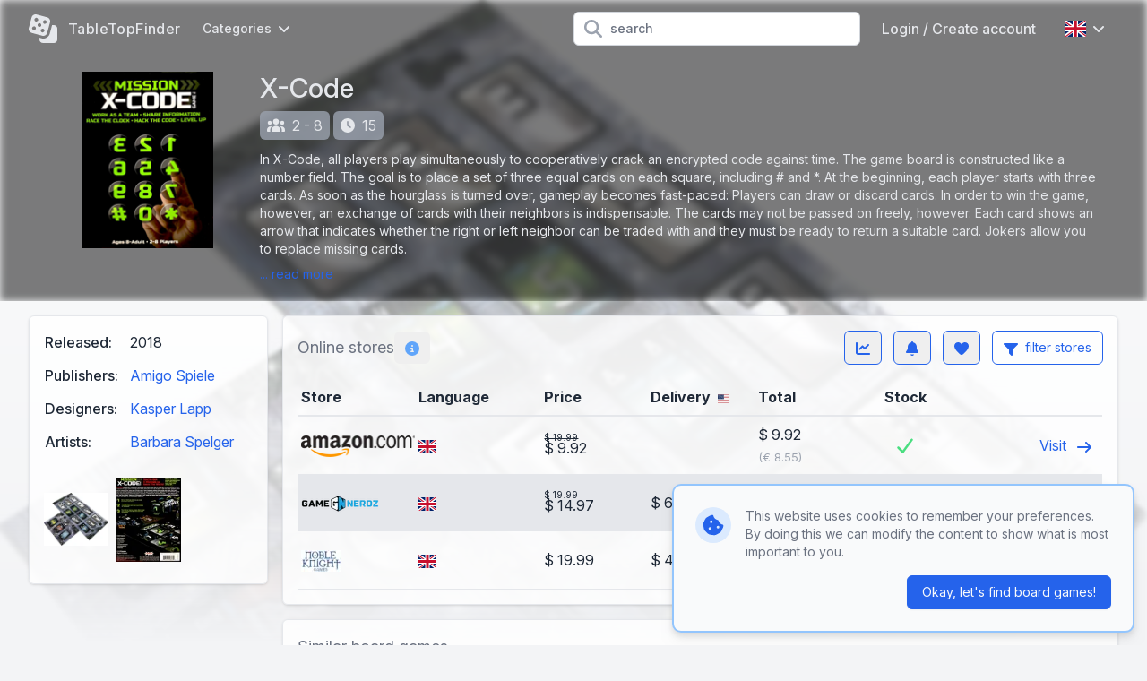

--- FILE ---
content_type: text/html; charset=UTF-8
request_url: https://www.tabletopfinder.eu/en/boardgame/12648/x-code
body_size: 14910
content:
<!DOCTYPE html>
<html lang="en">
<head>
    <meta charset="UTF-8" />
    <meta name="viewport" content="width=device-width, initial-scale=1.0" />
    <meta name="theme-color" content="#3182ce" />
    <meta http-equiv="X-UA-Compatible" content="ie=edge">
                        <link rel="alternate" hreflang="de" href="https://www.tabletopfinder.eu/de/boardgame/12648/x-code" />
                    <link rel="alternate" hreflang="en" href="https://www.tabletopfinder.eu/en/boardgame/12648/x-code" />
                    <link rel="alternate" hreflang="es" href="https://www.tabletopfinder.eu/es/boardgame/12648/x-code" />
                    <link rel="alternate" hreflang="fr" href="https://www.tabletopfinder.eu/fr/boardgame/12648/x-code" />
                    <link rel="alternate" hreflang="it" href="https://www.tabletopfinder.eu/it/boardgame/12648/x-code" />
                    <link rel="alternate" hreflang="nl" href="https://www.tabletopfinder.eu/nl/boardgame/12648/x-code" />
                <script type="application/ld+json">{"@context":"https://schema.org","@type":"Product","productID":"12648","name":"X-Code","url":"https://www.tabletopfinder.eu/en/boardgame/12648/x-code","image":"https://cdn.anyfinder.eu/assets/Ebx6AVJyllkM1VMeUUOILbkyr980wT7eWTuPkGfSK5a7D1GJsD396AnssPK8HSvv","description":"In X-Code, all players play simultaneously to cooperatively crack an encrypted code against time. The game board is constructed like a number field. The goal is to place a set of three equal cards on each square, including # and *. At the beginning, each player starts with three cards. As soon as the hourglass is turned over, gameplay becomes fast-paced: Players can draw or discard cards. In order to win the game, however, an exchange of cards with their neighbors is indispensable. The cards may not be passed on freely, however. Each card shows an arrow that indicates whether the right or left neighbor can be traded with and they must be ready to return a suitable card. Jokers allow you to replace missing cards.","gtin13":["0853533008230"],"offers":{"@type":"AggregateOffer","highPrice":29.95,"lowPrice":9.92,"priceCurrency":"EUR","offerCount":4,"offers":[{"@type":"Offer","availability":"https://schema.org/InStock","price":9.92,"priceCurrency":"USD","itemCondition":"https://schema.org/NewCondition","seller":{"@type":"Organization","name":"Amazon.com"},"url":"https://www.tabletopfinder.eu/en/boardgame/12648/x-code","priceValidUntil":"2026-01-21T22:25:06+01:00"},{"@type":"Offer","availability":"https://schema.org/InStock","price":19.99,"priceCurrency":"USD","itemCondition":"https://schema.org/NewCondition","seller":{"@type":"Organization","name":"Noble Knight"},"url":"https://www.tabletopfinder.eu/en/boardgame/12648/x-code","priceValidUntil":"2026-01-21T22:25:06+01:00"},{"@type":"Offer","availability":"https://schema.org/InStock","price":29.95,"priceCurrency":"EUR","itemCondition":"https://schema.org/NewCondition","seller":{"@type":"Organization","name":"Idee+Spiel"},"url":"https://www.tabletopfinder.eu/en/boardgame/12648/x-code","priceValidUntil":"2026-01-21T22:25:06+01:00"},{"@type":"Offer","availability":"https://schema.org/InStock","price":14.97,"priceCurrency":"USD","itemCondition":"https://schema.org/NewCondition","seller":{"@type":"Organization","name":"Game Nerdz"},"url":"https://www.tabletopfinder.eu/en/boardgame/12648/x-code","priceValidUntil":"2026-01-21T22:25:06+01:00"}]},"brand":[{"@type":"Brand","name":"Amigo Spiele"}]}</script>

    <meta name="description" content="In X-Code, all players play simultaneously to cooperatively crack an encrypted code against time. The game board is constructed like a number field." />
    <meta name="keywords" content="X-Code, Amigo Spiele, timer, hourglass, cards, numbers, clues, time, swap, information, hacking, code" />

    <meta property="og:type" content="product" />
            <meta property="og:title" content="X-Code" />
        <meta property="twitter:title" content="X-Code">
                <meta property="og:url" content="https://www.tabletopfinder.eu/en/boardgame/12648/x-code" />
                <meta property="og:image" content="https://cdn.anyfinder.eu/assets/Ebx6AVJyllkM1VMeUUOILbkyr980wT7eWTuPkGfSK5a7D1GJsD396AnssPK8HSvv" />
        <meta property="twitter:image" content="https://cdn.anyfinder.eu/assets/Ebx6AVJyllkM1VMeUUOILbkyr980wT7eWTuPkGfSK5a7D1GJsD396AnssPK8HSvv">
                <meta property="og:description" content="In X-Code, all players play simultaneously to cooperatively crack an encrypted code against time. The game board is constructed like a number field. The goal is to place a set of three equal cards on each square, including # and ." />
        <title>
                    The best prices today for X-Code - TableTopFinder
            </title>
    <link rel="shortcut icon" href="https://www.tabletopfinder.eu/favicon.ico">
    <link rel="apple-touch-icon" sizes="180x180" href="https://www.tabletopfinder.eu/favicon-180.png">
    <link rel="icon" type="image/png" sizes="32x32" href="https://www.tabletopfinder.eu/favicon-32.png">
    <link rel="icon" type="image/png" sizes="16x16" href="https://www.tabletopfinder.eu/favicon-16.png">
    <link rel="preload" as="style" href="https://www.tabletopfinder.eu/build/assets/app-dbf4c14b.css" /><link rel="stylesheet" href="https://www.tabletopfinder.eu/build/assets/app-dbf4c14b.css" data-navigate-track="reload" />    <style>[x-cloak]{display: none;}</style>
    <link rel="modulepreload" href="https://www.tabletopfinder.eu/build/assets/app-ea6fc8aa.js" /><script type="module" src="https://www.tabletopfinder.eu/build/assets/app-ea6fc8aa.js" data-navigate-track="reload"></script>            <link rel="dns-prefetch" href="//cdn.anyfinder.eu">
        <script src="https://js.sentry-cdn.com/8122e2f7830c0aff164d91b0b0651ad0.min.js" crossorigin="anonymous"></script>
                    <script async src="https://www.googletagmanager.com/gtag/js?id=UA-48163154-8"></script>
            <script>window.dataLayer=window.dataLayer||[];function gtag(){dataLayer.push(arguments)}gtag("js",new Date);gtag("config","UA-48163154-8");</script>
                            <script>(function(w,d,t,r,u){var f,n,i;w[u]=w[u]||[],f=function(){var o={ti:"247005139"};o.q=w[u];w[u]=new UET(o);w[u].push("pageLoad");w[u].push("consent","default",{"ad_storage":"denied"})},n=d.createElement(t),n.src=r,n.async=1,n.onload=n.onreadystatechange=function(){var s=this.readyState;s&&s!=="loaded"&&s!=="complete"||(f(),n.onload=n.onreadystatechange=null)},i=d.getElementsByTagName(t)[0],i.parentNode.insertBefore(n,i)})(window,document,"script","//bat.bing.com/bat.js","uetq");</script>
            </head>
<body
    id="tabletopfinder"
            style="--background-url:url('https://cdn.anyfinder.eu/assets/6pCNd8RVngv8T4hHedNluLGg47MRdNOVHTvN6sBpfhUevnSkBzOWdotVwcv6nCI5?blur=2');"
    >
            <div
    id="tabletopfinder-hero"
    class="no-padding backdrop"
>
    <nav id="top" x-data="{catFamOpen:false,languageOpen:false,mobileOpen:false,userOpen:false}">
    <div class="container">
        <div class="flex justify-between h-16">
            <div class="flex px-2 lg:px-0">
                <a href="https://www.tabletopfinder.eu/en" class="brand" title="TableTopFinder">
                    <svg fill="currentColor" xmlns="http://www.w3.org/2000/svg" viewBox="0 0 512 512"><path fill="currentColor" d="M141.4 2.3C103-8 63.5 14.8 53.3 53.2L2.5 242.7C-7.8 281.1 15 320.6 53.4 330.9l189.5 50.8c38.4 10.3 77.9-12.5 88.2-50.9l50.8-189.5c10.3-38.4-12.5-77.9-50.9-88.2L141.4 2.3zm23 205.7a32 32 0 1 1 55.4-32 32 32 0 1 1 -55.4 32zM79.2 220.3a32 32 0 1 1 32 55.4 32 32 0 1 1 -32-55.4zm185 96.4a32 32 0 1 1 -32-55.4 32 32 0 1 1 32 55.4zm9-208.4a32 32 0 1 1 32 55.4 32 32 0 1 1 -32-55.4zm-121 14.4a32 32 0 1 1 -32-55.4 32 32 0 1 1 32 55.4zM418 192L377.4 343.2c-17.2 64-83 102-147 84.9l-38.3-10.3 0 30.2c0 35.3 28.7 64 64 64l192 0c35.3 0 64-28.7 64-64l0-192c0-35.3-28.7-64-64-64L418 192z"/></svg>                                            <span class="hidden md:block">TableTopFinder</span>
                                    </a>
                <div class="nav-items mx-4">
            <div class="dropdown px-2 cursor-pointer" @click="catFamOpen=!catFamOpen" @click.outside="catFamOpen=false">
            <div class="flex items-center text-sm">
                Categories                <svg class="ml-2 w-3 inline-block" fill="currentColor" xmlns="http://www.w3.org/2000/svg" viewBox="0 0 384 512"><path fill="currentColor" d="M169.4 374.6c12.5 12.5 32.8 12.5 45.3 0l160-160c12.5-12.5 12.5-32.8 0-45.3s-32.8-12.5-45.3 0L192 306.7 54.6 169.4c-12.5-12.5-32.8-12.5-45.3 0s-12.5 32.8 0 45.3l160 160z"/></svg>
            </div>
            <div class="dropdown-body w-48 origin-left transition" x-cloak x-show="catFamOpen" x-transition.opacity.scale.duration.300ms>
                                    <a href="https://www.tabletopfinder.eu/en/category/board-games">board games</a>
                                    <a href="https://www.tabletopfinder.eu/en/category/card-games">card games</a>
                                    <a href="https://www.tabletopfinder.eu/en/category/cooperative-games">cooperative games</a>
                                    <a href="https://www.tabletopfinder.eu/en/category/kids-games">kids games</a>
                                    <a href="https://www.tabletopfinder.eu/en/category/party-games">party games</a>
                                    <a href="https://www.tabletopfinder.eu/en/category/strategy-games">strategy games</a>
                                    <a href="https://www.tabletopfinder.eu/en/category/war-games">war games</a>
                            </div>
        </div>
    </div>
            </div>
                            <form action="https://www.tabletopfinder.eu/en/boardgame/search" class="flex-1 flex items-center justify-center px-2 lg:justify-end">
                    <div class="max-w-lg w-full lg:max-w-xs">
                        <div class="relative">
                            <div class="absolute inset-y-0 left-0 pl-3 flex items-center pointer-events-none">
                                <svg class="h-5 w-5 text-gray-400" fill="currentColor" xmlns="http://www.w3.org/2000/svg" viewBox="0 0 512 512"><path fill="currentColor" d="M416 208c0 45.9-14.9 88.3-40 122.7L502.6 457.4c12.5 12.5 12.5 32.8 0 45.3s-32.8 12.5-45.3 0L330.7 376C296.3 401.1 253.9 416 208 416 93.1 416 0 322.9 0 208S93.1 0 208 0 416 93.1 416 208zM208 352a144 144 0 1 0 0-288 144 144 0 1 0 0 288z"/></svg>
                            </div>
                            <input type="search" name="query" maxlength="128" class="pl-10 leading-5 bg-white text-gray-800 placeholder-gray-500 focus:outline-none focus:placeholder-gray-400 sm:text-sm" placeholder="search">
                        </div>
                    </div>
                </form>
                        <div class="flex items-center lg:hidden">
                
                <button class="inline-flex items-center justify-center p-2 rounded-md text-gray-400 hover:text-gray-500 hover:bg-gray-100 focus:outline-none focus:ring-2 focus:ring-inset focus:ring-indigo-500" @click="mobileOpen=!mobileOpen">
                    <span class="sr-only">Open main menu</span>
                    <svg class="h-6 w-6" x-show="!mobileOpen" fill="currentColor" xmlns="http://www.w3.org/2000/svg" viewBox="0 0 448 512"><path fill="currentColor" d="M0 96C0 78.3 14.3 64 32 64l384 0c17.7 0 32 14.3 32 32s-14.3 32-32 32L32 128C14.3 128 0 113.7 0 96zM0 256c0-17.7 14.3-32 32-32l384 0c17.7 0 32 14.3 32 32s-14.3 32-32 32L32 288c-17.7 0-32-14.3-32-32zM448 416c0 17.7-14.3 32-32 32L32 448c-17.7 0-32-14.3-32-32s14.3-32 32-32l384 0c17.7 0 32 14.3 32 32z"/></svg>
                    <svg class="h-6 w-6" x-show="mobileOpen" x-cloak="1" fill="currentColor" xmlns="http://www.w3.org/2000/svg" viewBox="0 0 384 512"><path fill="currentColor" d="M55.1 73.4c-12.5-12.5-32.8-12.5-45.3 0s-12.5 32.8 0 45.3L147.2 256 9.9 393.4c-12.5 12.5-12.5 32.8 0 45.3s32.8 12.5 45.3 0L192.5 301.3 329.9 438.6c12.5 12.5 32.8 12.5 45.3 0s12.5-32.8 0-45.3L237.8 256 375.1 118.6c12.5-12.5 12.5-32.8 0-45.3s-32.8-12.5-45.3 0L192.5 210.7 55.1 73.4z"/></svg>
                </button>
            </div>
                            <div class="nav-items hidden lg:flex items-center" >
                                                                        <a href="https://www.tabletopfinder.eu/en/auth/login" class="px-4">Login / Create account</a>
                                                                                        <div class="dropdown" @click="languageOpen=!languageOpen" @click.outside="languageOpen=false">
                            <div class="flex items-center p-4 cursor-pointer">
                                <img alt="en" class="inline-block" loading="lazy" src="https://cdnjs.cloudflare.com/ajax/libs/flag-icon-css/3.5.0/flags/4x3/gb.svg" title="en" width="24" height="18"/>
                                <svg class="ml-2 w-3 inline-block" fill="currentColor" xmlns="http://www.w3.org/2000/svg" viewBox="0 0 384 512"><path fill="currentColor" d="M169.4 374.6c12.5 12.5 32.8 12.5 45.3 0l160-160c12.5-12.5 12.5-32.8 0-45.3s-32.8-12.5-45.3 0L192 306.7 54.6 169.4c-12.5-12.5-32.8-12.5-45.3 0s-12.5 32.8 0 45.3l160 160z"/></svg>
                            </div>
                            <div class="dropdown-body w-40 transition" x-cloak x-show="languageOpen" x-transition.opacity.scale.duration.300ms>
                                                                                                        <a href="https://www.tabletopfinder.eu/de/boardgame/12648/x-code">
                                        <img alt="Deutsch" class="inline-block mr-3" loading="lazy" src="https://cdnjs.cloudflare.com/ajax/libs/flag-icon-css/3.5.0/flags/4x3/de.svg" title="Deutsch" width="24" height="18"/>
 Deutsch
                                    </a>
                                                                                                                                            <a href="https://www.tabletopfinder.eu/es/boardgame/12648/x-code">
                                        <img alt="español" class="inline-block mr-3" loading="lazy" src="https://cdnjs.cloudflare.com/ajax/libs/flag-icon-css/3.5.0/flags/4x3/es.svg" title="español" width="24" height="18"/>
 español
                                    </a>
                                                                                                        <a href="https://www.tabletopfinder.eu/fr/boardgame/12648/x-code">
                                        <img alt="Français" class="inline-block mr-3" loading="lazy" src="https://cdnjs.cloudflare.com/ajax/libs/flag-icon-css/3.5.0/flags/4x3/fr.svg" title="Français" width="24" height="18"/>
 Français
                                    </a>
                                                                                                        <a href="https://www.tabletopfinder.eu/it/boardgame/12648/x-code">
                                        <img alt="Italiano" class="inline-block mr-3" loading="lazy" src="https://cdnjs.cloudflare.com/ajax/libs/flag-icon-css/3.5.0/flags/4x3/it.svg" title="Italiano" width="24" height="18"/>
 Italiano
                                    </a>
                                                                                                        <a href="https://www.tabletopfinder.eu/nl/boardgame/12648/x-code">
                                        <img alt="Nederlands" class="inline-block mr-3" loading="lazy" src="https://cdnjs.cloudflare.com/ajax/libs/flag-icon-css/3.5.0/flags/4x3/nl.svg" title="Nederlands" width="24" height="18"/>
 Nederlands
                                    </a>
                                                            </div>
                        </div>
                                    </div>
                    </div>
    </div>
    <div class="nav-mobile" x-cloak x-show="mobileOpen">
            <div class="nav-mobile-items">
                            <a href="https://www.tabletopfinder.eu/en/category/board-games">board games</a>
                            <a href="https://www.tabletopfinder.eu/en/category/card-games">card games</a>
                            <a href="https://www.tabletopfinder.eu/en/category/cooperative-games">cooperative games</a>
                            <a href="https://www.tabletopfinder.eu/en/category/kids-games">kids games</a>
                            <a href="https://www.tabletopfinder.eu/en/category/party-games">party games</a>
                            <a href="https://www.tabletopfinder.eu/en/category/strategy-games">strategy games</a>
                            <a href="https://www.tabletopfinder.eu/en/category/war-games">war games</a>
                    </div>
                <div class="nav-mobile-items pt-3 border-t-2 border-gray-600">
                            <a href="https://www.tabletopfinder.eu/en/auth/login"><div class="inline-block w-8"><svg class="h-4" fill="currentColor" xmlns="http://www.w3.org/2000/svg" viewBox="0 0 448 512"><path fill="currentColor" d="M224 248a120 120 0 1 0 0-240 120 120 0 1 0 0 240zm-29.7 56C95.8 304 16 383.8 16 482.3 16 498.7 29.3 512 45.7 512l356.6 0c16.4 0 29.7-13.3 29.7-29.7 0-98.5-79.8-178.3-178.3-178.3l-59.4 0z"/></svg></div>Login / Create account</a>
                    </div>
                <div class="flex p-3 border-t-2 border-gray-600">
                                            <a href="https://www.tabletopfinder.eu/de/boardgame/12648/x-code" class="flex-1 py-3 text-center">
                    <img alt="Deutsch" class="inline-block" loading="lazy" src="https://cdnjs.cloudflare.com/ajax/libs/flag-icon-css/3.5.0/flags/4x3/de.svg" title="Deutsch" width="36" height="27"/>
                </a>
                                                            <a href="https://www.tabletopfinder.eu/es/boardgame/12648/x-code" class="flex-1 py-3 text-center">
                    <img alt="español" class="inline-block" loading="lazy" src="https://cdnjs.cloudflare.com/ajax/libs/flag-icon-css/3.5.0/flags/4x3/es.svg" title="español" width="36" height="27"/>
                </a>
                                            <a href="https://www.tabletopfinder.eu/fr/boardgame/12648/x-code" class="flex-1 py-3 text-center">
                    <img alt="Français" class="inline-block" loading="lazy" src="https://cdnjs.cloudflare.com/ajax/libs/flag-icon-css/3.5.0/flags/4x3/fr.svg" title="Français" width="36" height="27"/>
                </a>
                                            <a href="https://www.tabletopfinder.eu/it/boardgame/12648/x-code" class="flex-1 py-3 text-center">
                    <img alt="Italiano" class="inline-block" loading="lazy" src="https://cdnjs.cloudflare.com/ajax/libs/flag-icon-css/3.5.0/flags/4x3/it.svg" title="Italiano" width="36" height="27"/>
                </a>
                                            <a href="https://www.tabletopfinder.eu/nl/boardgame/12648/x-code" class="flex-1 py-3 text-center">
                    <img alt="Nederlands" class="inline-block" loading="lazy" src="https://cdnjs.cloudflare.com/ajax/libs/flag-icon-css/3.5.0/flags/4x3/nl.svg" title="Nederlands" width="36" height="27"/>
                </a>
                    </div>
    
</div>
</nav>
    <div class="content container"><div id="product-header" class="container flex flex-col lg:flex-row -mx-4 lg:mx-0">
            <div class="w-full lg:w-1/5 lg:pr-4 mb-2 sm:mb-0">
            <picture>
        <source srcset="https://cdn.anyfinder.eu/assets/Ebx6AVJyllkM1VMeUUOILbkyr980wT7eWTuPkGfSK5a7D1GJsD396AnssPK8HSvv?height=200&amp;output=webp" type="image/webp"/>
        <img alt="X-Code" height="200" width="146" src="https://cdn.anyfinder.eu/assets/Ebx6AVJyllkM1VMeUUOILbkyr980wT7eWTuPkGfSK5a7D1GJsD396AnssPK8HSvv?height=200" title="X-Code" />
    </picture>
        </div>
        <div class="w-full lg:flex-1">
            <h1 class="text-3xl font-medium mb-2">X-Code</h1>
                            <div class="tag" title="players" aria-hidden="true">
                    <svg fill="currentColor" xmlns="http://www.w3.org/2000/svg" viewBox="0 0 640 512"><path fill="currentColor" d="M320 16a104 104 0 1 1 0 208 104 104 0 1 1 0-208zM96 88a72 72 0 1 1 0 144 72 72 0 1 1 0-144zM0 416c0-70.7 57.3-128 128-128 12.8 0 25.2 1.9 36.9 5.4-32.9 36.8-52.9 85.4-52.9 138.6l0 16c0 11.4 2.4 22.2 6.7 32L32 480c-17.7 0-32-14.3-32-32l0-32zm521.3 64c4.3-9.8 6.7-20.6 6.7-32l0-16c0-53.2-20-101.8-52.9-138.6 11.7-3.5 24.1-5.4 36.9-5.4 70.7 0 128 57.3 128 128l0 32c0 17.7-14.3 32-32 32l-86.7 0zM472 160a72 72 0 1 1 144 0 72 72 0 1 1 -144 0zM160 432c0-88.4 71.6-160 160-160s160 71.6 160 160l0 16c0 17.7-14.3 32-32 32l-256 0c-17.7 0-32-14.3-32-32l0-16z"/></svg>2 - 8
                </div>
                            <div class="tag" title="time" aria-hidden="true">
                    <svg fill="currentColor" xmlns="http://www.w3.org/2000/svg" viewBox="0 0 512 512"><path fill="currentColor" d="M256 0a256 256 0 1 1 0 512 256 256 0 1 1 0-512zM232 120l0 136c0 8 4 15.5 10.7 20l96 64c11 7.4 25.9 4.4 33.3-6.7s4.4-25.9-6.7-33.3L280 243.2 280 120c0-13.3-10.7-24-24-24s-24 10.7-24 24z"/></svg>15
                </div>
                                        <div class="mt-3 text-sm markdown">
                                            <div x-data="{open:false}">
                            <div x-show="!open">
                                <p>In X-Code, all players play simultaneously to cooperatively crack an encrypted code against time. The game board is constructed like a number field. The goal is to place a set of three equal cards on each square, including # and *. At the beginning, each player starts with three cards. As soon as the hourglass is turned over, gameplay becomes fast-paced: Players can draw or discard cards. In order to win the game, however, an exchange of cards with their neighbors is indispensable. The cards may not be passed on freely, however. Each card shows an arrow that indicates whether the right or left neighbor can be traded with and they must be ready to return a suitable card. Jokers allow you to replace missing cards.</p>
                                <a href="#" @click.prevent="open=true" class="more-description">... read more</a>
                            </div>
                            <div x-show="open" x-cloak><p>In X-Code, all players play simultaneously to cooperatively crack an encrypted code against time. The game board is constructed like a number field. The goal is to place a set of three equal cards on each square, including # and *. At the beginning, each player starts with three cards. As soon as the hourglass is turned over, gameplay becomes fast-paced: Players can draw or discard cards. In order to win the game, however, an exchange of cards with their neighbors is indispensable. The cards may not be passed on freely, however. Each card shows an arrow that indicates whether the right or left neighbor can be traded with and they must be ready to return a suitable card. Jokers allow you to replace missing cards. Once a player has a set of three equal cards in hand, they can place it on the appropriate space, either cracking part of the code or earning extra time. Storing time cards allows you to turn the hourglass over and earn valuable seconds. If the code can be cracked so that all fields are filled with the appropriate cards, the players have won together and can compete in another level.</p>
</div>
                        </div>
                                    </div>
                    </div>
    </div></div>
</div>
    <div class="container mt-4">
        <div class="flex flex-col-reverse lg:flex-row">
            <div class="w-full lg:w-3/10 lg:pr-4">
                <div class="box" id="product-properties">
        <div class="body "><table>
                                                    <tr>
                                <th>Released:</th>
                                <td class="pb-3">
                                                                        2018
                                </td>
                            </tr>
                                                <tr>
        <th>Publishers:</th>
        <td class="pb-3">
            <a class="block py-2 lg:inline truncate" href="https://www.tabletopfinder.eu/en/company/amigo-spiele" title="Amigo Spiele">Amigo Spiele</a>
            </td>
    </tr>
    <tr>
        <th>Designers:</th>
        <td class="pb-3">
            <a class="block py-2 lg:inline truncate" href="https://www.tabletopfinder.eu/en/person/kasper-lapp" title="Kasper Lapp">Kasper Lapp</a>
            </td>
    </tr>
    <tr>
        <th>Artists:</th>
        <td class="pb-3">
            <a class="block py-2 lg:inline truncate" href="https://www.tabletopfinder.eu/en/person/barbara-spelger" title="Barbara Spelger">Barbara Spelger</a>
            </td>
    </tr>
                    </table>
                                            <div id="product-gallery" x-data="{activeAsset:null}">
                                                            <div class="asset" @click="activeAsset=0">
                                    <picture>
        <source srcset="https://cdn.anyfinder.eu/assets/6pCNd8RVngv8T4hHedNluLGg47MRdNOVHTvN6sBpfhUevnSkBzOWdotVwcv6nCI5?height=128&amp;output=webp" type="image/webp"/>
        <img alt="X-Code cards" height="128" width="157" src="https://cdn.anyfinder.eu/assets/6pCNd8RVngv8T4hHedNluLGg47MRdNOVHTvN6sBpfhUevnSkBzOWdotVwcv6nCI5?height=128" loading="lazy" title="X-Code cards" />
    </picture>
                                </div>
                                <div x-cloak x-show="activeAsset===0"
     x-transition.opacity.duration.300ms
     class="fixed inset-0 z-top bg-gray-500 transition-opacity bg-opacity-75 flex items-center"
     @click.self="activeAsset=null"
>
    <div class="box modal text-base">
            <div class="title title-font"><div class="flex-initial">X-Code cards</div>
                                        <div @click="activeAsset=null" class="close"><svg fill="currentColor" xmlns="http://www.w3.org/2000/svg" viewBox="0 0 384 512"><path fill="currentColor" d="M55.1 73.4c-12.5-12.5-32.8-12.5-45.3 0s-12.5 32.8 0 45.3L147.2 256 9.9 393.4c-12.5 12.5-12.5 32.8 0 45.3s32.8 12.5 45.3 0L192.5 301.3 329.9 438.6c12.5 12.5 32.8 12.5 45.3 0s12.5-32.8 0-45.3L237.8 256 375.1 118.6c12.5-12.5 12.5-32.8 0-45.3s-32.8-12.5-45.3 0L192.5 210.7 55.1 73.4z"/></svg></div></div>
        <div class="body "><div class="relative">
                                                                                <picture>
        <source srcset="https://cdn.anyfinder.eu/assets/6pCNd8RVngv8T4hHedNluLGg47MRdNOVHTvN6sBpfhUevnSkBzOWdotVwcv6nCI5?height=768&amp;output=webp" type="image/webp"/>
        <img alt="X-Code cards" height="768" width="945" src="https://cdn.anyfinder.eu/assets/6pCNd8RVngv8T4hHedNluLGg47MRdNOVHTvN6sBpfhUevnSkBzOWdotVwcv6nCI5?height=768" loading="lazy" title="X-Code cards" />
    </picture>
                                                                                    <button class="next" @click="activeAsset+=1"><svg class="h-16" fill="currentColor" xmlns="http://www.w3.org/2000/svg" viewBox="0 0 256 512"><path fill="currentColor" d="M247.1 233.4c12.5 12.5 12.5 32.8 0 45.3l-160 160c-12.5 12.5-32.8 12.5-45.3 0s-12.5-32.8 0-45.3L179.2 256 41.9 118.6c-12.5-12.5-12.5-32.8 0-45.3s32.8-12.5 45.3 0l160 160z"/></svg></button>
                                                                            </div></div>
    </div>
</div>
                                                            <div class="asset" @click="activeAsset=1">
                                    <picture>
        <source srcset="https://cdn.anyfinder.eu/assets/dRdMse0zNTDHCEB7hmIHT6fqgEF8DxCpO5WvjjzqLkGyuej1KU5gHydmvlDVm6Qo?height=128&amp;output=webp" type="image/webp"/>
        <img alt="X-Code back of the box" height="128" width="99" src="https://cdn.anyfinder.eu/assets/dRdMse0zNTDHCEB7hmIHT6fqgEF8DxCpO5WvjjzqLkGyuej1KU5gHydmvlDVm6Qo?height=128" loading="lazy" title="X-Code back of the box" />
    </picture>
                                </div>
                                <div x-cloak x-show="activeAsset===1"
     x-transition.opacity.duration.300ms
     class="fixed inset-0 z-top bg-gray-500 transition-opacity bg-opacity-75 flex items-center"
     @click.self="activeAsset=null"
>
    <div class="box modal text-base">
            <div class="title title-font"><div class="flex-initial">X-Code back of the box</div>
                                        <div @click="activeAsset=null" class="close"><svg fill="currentColor" xmlns="http://www.w3.org/2000/svg" viewBox="0 0 384 512"><path fill="currentColor" d="M55.1 73.4c-12.5-12.5-32.8-12.5-45.3 0s-12.5 32.8 0 45.3L147.2 256 9.9 393.4c-12.5 12.5-12.5 32.8 0 45.3s32.8 12.5 45.3 0L192.5 301.3 329.9 438.6c12.5 12.5 32.8 12.5 45.3 0s12.5-32.8 0-45.3L237.8 256 375.1 118.6c12.5-12.5 12.5-32.8 0-45.3s-32.8-12.5-45.3 0L192.5 210.7 55.1 73.4z"/></svg></div></div>
        <div class="body "><div class="relative">
                                                                                    <button class="prev" @click="activeAsset-=1"><svg class="h-16" fill="currentColor" xmlns="http://www.w3.org/2000/svg" viewBox="0 0 256 512"><path fill="currentColor" d="M9.4 233.4c-12.5 12.5-12.5 32.8 0 45.3l160 160c12.5 12.5 32.8 12.5 45.3 0s12.5-32.8 0-45.3L77.3 256 214.6 118.6c12.5-12.5 12.5-32.8 0-45.3s-32.8-12.5-45.3 0l-160 160z"/></svg></button>
                                                                                <picture>
        <source srcset="https://cdn.anyfinder.eu/assets/dRdMse0zNTDHCEB7hmIHT6fqgEF8DxCpO5WvjjzqLkGyuej1KU5gHydmvlDVm6Qo?height=768&amp;output=webp" type="image/webp"/>
        <img alt="X-Code back of the box" height="768" width="591" src="https://cdn.anyfinder.eu/assets/dRdMse0zNTDHCEB7hmIHT6fqgEF8DxCpO5WvjjzqLkGyuej1KU5gHydmvlDVm6Qo?height=768" loading="lazy" title="X-Code back of the box" />
    </picture>
                                                                            </div></div>
    </div>
</div>
                                                    </div></div>
    </div>
            </div>
            <div class="w-full">
                <div class="box mb-4" id="product-prices" x-data="{&quot;expanded&quot;:false,&quot;infoModal&quot;:false,&quot;listModal&quot;:false,&quot;settingsModal&quot;:false,&quot;subscribeModal&quot;:false,&quot;priceHistoryModal&quot;:false,&quot;version&quot;:null,&quot;rowIndex&quot;:0,&quot;mobileRowIndex&quot;:0}">
            <div class="title title-font"><div class="flex flex-initial items-center">
                Online stores                <button class="btn  border-0 text-blue-400 hover:text-blue-600 hidden md:inline-block" @click.prevent="infoModal=true" title="Online storesinfo" x-cloak="x-cloak"><svg class="inline-block h-4 w-4" fill="currentColor" xmlns="http://www.w3.org/2000/svg" viewBox="0 0 512 512"><path fill="currentColor" d="M256 512a256 256 0 1 0 0-512 256 256 0 1 0 0 512zM224 160a32 32 0 1 1 64 0 32 32 0 1 1 -64 0zm-8 64l48 0c13.3 0 24 10.7 24 24l0 88 8 0c13.3 0 24 10.7 24 24s-10.7 24-24 24l-80 0c-13.3 0-24-10.7-24-24s10.7-24 24-24l24 0 0-64-24 0c-13.3 0-24-10.7-24-24s10.7-24 24-24z"/></svg></button>
            </div>
            <div class="flex-initial ml-auto">
                <button class="btn  border-blue-600 text-blue-600 hover:bg-blue-600 hover:text-gray-50 relative mr-2" title="price history" rel="noindex" @click.prevent="priceHistoryModal=true" x-cloak="x-cloak"><svg class="inline-block h-4 w-4" fill="currentColor" xmlns="http://www.w3.org/2000/svg" viewBox="0 0 512 512"><path fill="currentColor" d="M64 64c0-17.7-14.3-32-32-32S0 46.3 0 64L0 400c0 44.2 35.8 80 80 80l400 0c17.7 0 32-14.3 32-32s-14.3-32-32-32L80 416c-8.8 0-16-7.2-16-16L64 64zm406.6 86.6c12.5-12.5 12.5-32.8 0-45.3s-32.8-12.5-45.3 0L320 210.7 262.6 153.4c-12.5-12.5-32.8-12.5-45.3 0l-96 96c-12.5 12.5-12.5 32.8 0 45.3s32.8 12.5 45.3 0l73.4-73.4 57.4 57.4c12.5 12.5 32.8 12.5 45.3 0l128-128z"/></svg></button>
                                    <button class="btn  border-blue-600 text-blue-600 hover:bg-blue-600 hover:text-gray-50 relative mr-2" title="Subscribe to board game" rel="noindex" @click.prevent="subscribeModal=true" x-cloak="x-cloak"><svg class="inline-block h-4 w-4" fill="currentColor" xmlns="http://www.w3.org/2000/svg" viewBox="0 0 448 512"><path fill="currentColor" d="M224 0c-17.7 0-32 14.3-32 32l0 3.2C119 50 64 114.6 64 192l0 21.7c0 48.1-16.4 94.8-46.4 132.4L7.8 358.3C2.7 364.6 0 372.4 0 380.5 0 400.1 15.9 416 35.5 416l376.9 0c19.6 0 35.5-15.9 35.5-35.5 0-8.1-2.7-15.9-7.8-22.2l-9.8-12.2C400.4 308.5 384 261.8 384 213.7l0-21.7c0-77.4-55-142-128-156.8l0-3.2c0-17.7-14.3-32-32-32zM162 464c7.1 27.6 32.2 48 62 48s54.9-20.4 62-48l-124 0z"/></svg></button>
                    <button class="btn  border-blue-600 text-blue-600 hover:bg-blue-600 hover:text-gray-50 relative mr-2" title="Add to board game list" rel="noindex" @click.prevent="listModal=true" x-cloak="x-cloak"><svg class="inline-block h-4 w-4" fill="currentColor" xmlns="http://www.w3.org/2000/svg" viewBox="0 0 512 512"><path fill="currentColor" d="M241 87.1l15 20.7 15-20.7C296 52.5 336.2 32 378.9 32 452.4 32 512 91.6 512 165.1l0 2.6c0 112.2-139.9 242.5-212.9 298.2-12.4 9.4-27.6 14.1-43.1 14.1s-30.8-4.6-43.1-14.1C139.9 410.2 0 279.9 0 167.7l0-2.6C0 91.6 59.6 32 133.1 32 175.8 32 216 52.5 241 87.1z"/></svg></button>
                                <a href="https://www.tabletopfinder.eu/en/visitor/settings?returnTo=en%2Fboardgame%2F12648%2Fx-code" class="btn  border-blue-600 text-blue-600 hover:bg-blue-600 hover:text-gray-50" rel="noindex" @click.prevent="settingsModal=true" title="filter stores"><svg class="inline-block h-4 w-4 mr-1" fill="currentColor" xmlns="http://www.w3.org/2000/svg" viewBox="0 0 512 512"><path fill="currentColor" d="M32 64C19.1 64 7.4 71.8 2.4 83.8S.2 109.5 9.4 118.6L192 301.3 192 416c0 8.5 3.4 16.6 9.4 22.6l64 64c9.2 9.2 22.9 11.9 34.9 6.9S320 492.9 320 480l0-178.7 182.6-182.6c9.2-9.2 11.9-22.9 6.9-34.9S492.9 64 480 64L32 64z"/></svg>
                    <span class="hidden lg:inline">filter stores</span></a>
            </div></div>
        <div class="body "><table class="price-grid desktop">
            <thead>
                <tr>
                    <th>Store</th>
                                            <th class="language">Language</th>
                                                            <th>Price</th>
                                            <th class="whitespace-nowrap">
                            Delivery                            <a href="https://www.tabletopfinder.eu/en/visitor/settings?returnTo=en%2Fboardgame%2F12648%2Fx-code">
                                <img alt="us" class="inline-block inline-block h-4 w-4 pl-1" loading="lazy" src="https://cdnjs.cloudflare.com/ajax/libs/flag-icon-css/3.5.0/flags/4x3/us.svg" title="us"/>
                            </a>
                        </th>
                        <th>Total</th>
                                        <th class="icon">Stock</th>
                    <th class="out">&nbsp;</th>
                </tr>
            </thead>
            <tbody>
                                    <tr
                        @click.stop="openUrl($event.target, $refs.J1330126.href)"
                        x-show="true"
                    >
                        <td class="store">
                            <a href="https://www.tabletopfinder.eu/en/boardgame/out/1330126" target="_blank">
                                                                    <picture>
        <source srcset="https://cdn.anyfinder.eu/assets/g3kd3w5ZoCpFOzAwBykOxeThoWtqHJW87dYfyk0FutKZJ694rPSiJLamSUJRU2SM?height=24&amp;output=webp" type="image/webp"/>
        <img alt="Amazon.com" height="24" width="127" src="https://cdn.anyfinder.eu/assets/g3kd3w5ZoCpFOzAwBykOxeThoWtqHJW87dYfyk0FutKZJ694rPSiJLamSUJRU2SM?height=24" loading="lazy" class="inline-block" title="Amazon.com" />
    </picture>
                                                                                                </a>
                        </td>
                                                    <td class="language">
                                                                                                            <img alt="en" class="inline-block mr-1" loading="lazy" src="https://cdnjs.cloudflare.com/ajax/libs/flag-icon-css/3.5.0/flags/4x3/gb.svg" title="en" width="20" height="15"/>
                                                                                                </td>
                                                                        <td class=&quot;no-padding&quot;>
                                                            <small class="price-old">
                                    &dollar;&nbsp;19.99                                </small>
                                                        &dollar;&nbsp;9.92                                                    </td>
                                                    <td></td>
                            <td>
                                &dollar;&nbsp;9.92                                                                    <small class="text-gray-400">(&euro;&nbsp;8.55)</small>
                                                            </td>
                                                <td class="icon">
                                                            <svg class="w-5 h-5 text-green-400 mx-auto" fill="currentColor" xmlns="http://www.w3.org/2000/svg" viewBox="0 0 448 512"><path fill="currentColor" d="M434.8 70.1c14.3 10.4 17.5 30.4 7.1 44.7l-256 352c-5.5 7.6-14 12.3-23.4 13.1s-18.5-2.7-25.1-9.3l-128-128c-12.5-12.5-12.5-32.8 0-45.3s32.8-12.5 45.3 0l101.5 101.5 234-321.7c10.4-14.3 30.4-17.5 44.7-7.1z"/></svg>
                                                    </td>
                        <td class="out">
                            <a x-ref="J1330126" href="https://www.tabletopfinder.eu/en/boardgame/out/1330126" target="_blank" rel="nofollow noindex">
                                Visit <svg fill="currentColor" xmlns="http://www.w3.org/2000/svg" viewBox="0 0 512 512"><path fill="currentColor" d="M502.6 278.6c12.5-12.5 12.5-32.8 0-45.3l-160-160c-12.5-12.5-32.8-12.5-45.3 0s-12.5 32.8 0 45.3L402.7 224 32 224c-17.7 0-32 14.3-32 32s14.3 32 32 32l370.7 0-105.4 105.4c-12.5 12.5-12.5 32.8 0 45.3s32.8 12.5 45.3 0l160-160z"/></svg>
                            </a>
                        </td>
                    </tr>
                                    <tr
                        @click.stop="openUrl($event.target, $refs.J2020896.href)"
                        x-show="true"
                    >
                        <td class="store">
                            <a href="https://www.tabletopfinder.eu/en/boardgame/out/2020896" target="_blank">
                                                                    <picture>
        <source srcset="https://cdn.anyfinder.eu/assets/gamenerdzb6e669ac32a6dd5e1b2cb63333d8b004f9696447aee2d422ce63764?height=24&amp;output=webp" type="image/webp"/>
        <img alt="Game Nerdz" height="24" width="87" src="https://cdn.anyfinder.eu/assets/gamenerdzb6e669ac32a6dd5e1b2cb63333d8b004f9696447aee2d422ce63764?height=24" loading="lazy" class="inline-block" title="Game Nerdz" />
    </picture>
                                                                                                </a>
                        </td>
                                                    <td class="language">
                                                                                                            <img alt="en" class="inline-block mr-1" loading="lazy" src="https://cdnjs.cloudflare.com/ajax/libs/flag-icon-css/3.5.0/flags/4x3/gb.svg" title="en" width="20" height="15"/>
                                                                                                </td>
                                                                        <td class=&quot;no-padding&quot;>
                                                            <small class="price-old">
                                    &dollar;&nbsp;19.99                                </small>
                                                        &dollar;&nbsp;14.97                                                    </td>
                                                    <td>&dollar;&nbsp;6.00</td>
                            <td>
                                &dollar;&nbsp;20.97                                                                    <small class="text-gray-400">(&euro;&nbsp;18.06)</small>
                                                            </td>
                                                <td class="icon">
                                                            <svg class="w-5 h-5 text-green-400 mx-auto" fill="currentColor" xmlns="http://www.w3.org/2000/svg" viewBox="0 0 448 512"><path fill="currentColor" d="M434.8 70.1c14.3 10.4 17.5 30.4 7.1 44.7l-256 352c-5.5 7.6-14 12.3-23.4 13.1s-18.5-2.7-25.1-9.3l-128-128c-12.5-12.5-12.5-32.8 0-45.3s32.8-12.5 45.3 0l101.5 101.5 234-321.7c10.4-14.3 30.4-17.5 44.7-7.1z"/></svg>
                                                    </td>
                        <td class="out">
                            <a x-ref="J2020896" href="https://www.tabletopfinder.eu/en/boardgame/out/2020896" target="_blank" rel="nofollow noindex">
                                Visit <svg fill="currentColor" xmlns="http://www.w3.org/2000/svg" viewBox="0 0 512 512"><path fill="currentColor" d="M502.6 278.6c12.5-12.5 12.5-32.8 0-45.3l-160-160c-12.5-12.5-32.8-12.5-45.3 0s-12.5 32.8 0 45.3L402.7 224 32 224c-17.7 0-32 14.3-32 32s14.3 32 32 32l370.7 0-105.4 105.4c-12.5 12.5-12.5 32.8 0 45.3s32.8 12.5 45.3 0l160-160z"/></svg>
                            </a>
                        </td>
                    </tr>
                                    <tr
                        @click.stop="openUrl($event.target, $refs.J1330127.href)"
                        x-show="true"
                    >
                        <td class="store">
                            <a href="https://www.tabletopfinder.eu/en/boardgame/out/1330127" target="_blank">
                                                                    <picture>
        <source srcset="https://cdn.anyfinder.eu/assets/noble0knight09b0b02abd6a1801c7c04082cf486ec027aa13515e4f3884bb6c?height=24&amp;output=webp" type="image/webp"/>
        <img alt="Noble Knight" height="24" width="44" src="https://cdn.anyfinder.eu/assets/noble0knight09b0b02abd6a1801c7c04082cf486ec027aa13515e4f3884bb6c?height=24" loading="lazy" class="inline-block" title="Noble Knight" />
    </picture>
                                                                                                </a>
                        </td>
                                                    <td class="language">
                                                                                                            <img alt="en" class="inline-block mr-1" loading="lazy" src="https://cdnjs.cloudflare.com/ajax/libs/flag-icon-css/3.5.0/flags/4x3/gb.svg" title="en" width="20" height="15"/>
                                                                                                </td>
                                                                        <td>
                                                        &dollar;&nbsp;19.99                                                    </td>
                                                    <td>&dollar;&nbsp;4.95</td>
                            <td>
                                &dollar;&nbsp;24.94                                                                    <small class="text-gray-400">(&euro;&nbsp;21.49)</small>
                                                            </td>
                                                <td class="icon">
                                                            <svg class="w-5 h-5 text-green-400 mx-auto" fill="currentColor" xmlns="http://www.w3.org/2000/svg" viewBox="0 0 448 512"><path fill="currentColor" d="M434.8 70.1c14.3 10.4 17.5 30.4 7.1 44.7l-256 352c-5.5 7.6-14 12.3-23.4 13.1s-18.5-2.7-25.1-9.3l-128-128c-12.5-12.5-12.5-32.8 0-45.3s32.8-12.5 45.3 0l101.5 101.5 234-321.7c10.4-14.3 30.4-17.5 44.7-7.1z"/></svg>
                                                    </td>
                        <td class="out">
                            <a x-ref="J1330127" href="https://www.tabletopfinder.eu/en/boardgame/out/1330127" target="_blank" rel="nofollow noindex">
                                Visit <svg fill="currentColor" xmlns="http://www.w3.org/2000/svg" viewBox="0 0 512 512"><path fill="currentColor" d="M502.6 278.6c12.5-12.5 12.5-32.8 0-45.3l-160-160c-12.5-12.5-32.8-12.5-45.3 0s-12.5 32.8 0 45.3L402.7 224 32 224c-17.7 0-32 14.3-32 32s14.3 32 32 32l370.7 0-105.4 105.4c-12.5 12.5-12.5 32.8 0 45.3s32.8 12.5 45.3 0l160-160z"/></svg>
                            </a>
                        </td>
                    </tr>
                            </tbody>
            <tfoot>
                <tr>
                                                        </tr>
            </tfoot>
        </table>
        <table class="price-grid mobile">
            <thead>
                <tr>
                    <th>Store</th>
                                            <th class="language">Language</th>
                                                            <th>Price</th>
                    <th class="icon">Stock</th>
                    <th class="out">&nbsp;</th>
                </tr>
            </thead>
            <tbody>
                                    <tr
                        @click.stop="openUrl($event.target, $refs.S1330126.href)"
                        x-show="true"
                    >
                        <td class="store">
                            <a href="https://www.tabletopfinder.eu/en/boardgame/out/1330126" target="_blank">
                                                                    <picture>
        <source srcset="https://cdn.anyfinder.eu/assets/g3kd3w5ZoCpFOzAwBykOxeThoWtqHJW87dYfyk0FutKZJ694rPSiJLamSUJRU2SM?height=24&amp;output=webp" type="image/webp"/>
        <img alt="Amazon.com" height="24" width="127" src="https://cdn.anyfinder.eu/assets/g3kd3w5ZoCpFOzAwBykOxeThoWtqHJW87dYfyk0FutKZJ694rPSiJLamSUJRU2SM?height=24" loading="lazy" class="inline-block" title="Amazon.com" />
    </picture>
                                                                                                </a>
                        </td>
                                                    <td class="language">
                                <div class="text-left w-14">
                                                                            <img alt="en" class="inline-block" loading="lazy" src="https://cdnjs.cloudflare.com/ajax/libs/flag-icon-css/3.5.0/flags/4x3/gb.svg" title="en" width="16" height="12"/>
                                                                    </div>
                            </td>
                                                                        <td>
                            &dollar;&nbsp;9.92                                                    </td>
                        <td class="icon">
                                                            <svg class="w-5 h-5 text-green-400 mx-auto" fill="currentColor" xmlns="http://www.w3.org/2000/svg" viewBox="0 0 448 512"><path fill="currentColor" d="M434.8 70.1c14.3 10.4 17.5 30.4 7.1 44.7l-256 352c-5.5 7.6-14 12.3-23.4 13.1s-18.5-2.7-25.1-9.3l-128-128c-12.5-12.5-12.5-32.8 0-45.3s32.8-12.5 45.3 0l101.5 101.5 234-321.7c10.4-14.3 30.4-17.5 44.7-7.1z"/></svg>
                                                    </td>
                        <td class="out">
                            <a x-ref="S1330126" href="https://www.tabletopfinder.eu/en/boardgame/out/1330126" target="_blank" rel="nofollow noindex">
                                <span class="sr-only">Visit</span>
                                <svg fill="currentColor" xmlns="http://www.w3.org/2000/svg" viewBox="0 0 512 512"><path fill="currentColor" d="M502.6 278.6c12.5-12.5 12.5-32.8 0-45.3l-160-160c-12.5-12.5-32.8-12.5-45.3 0s-12.5 32.8 0 45.3L402.7 224 32 224c-17.7 0-32 14.3-32 32s14.3 32 32 32l370.7 0-105.4 105.4c-12.5 12.5-12.5 32.8 0 45.3s32.8 12.5 45.3 0l160-160z"/></svg>
                            </a>
                        </td>
                    </tr>
                                    <tr
                        @click.stop="openUrl($event.target, $refs.S2020896.href)"
                        x-show="true"
                    >
                        <td class="store">
                            <a href="https://www.tabletopfinder.eu/en/boardgame/out/2020896" target="_blank">
                                                                    <picture>
        <source srcset="https://cdn.anyfinder.eu/assets/gamenerdzb6e669ac32a6dd5e1b2cb63333d8b004f9696447aee2d422ce63764?height=24&amp;output=webp" type="image/webp"/>
        <img alt="Game Nerdz" height="24" width="87" src="https://cdn.anyfinder.eu/assets/gamenerdzb6e669ac32a6dd5e1b2cb63333d8b004f9696447aee2d422ce63764?height=24" loading="lazy" class="inline-block" title="Game Nerdz" />
    </picture>
                                                                                                </a>
                        </td>
                                                    <td class="language">
                                <div class="text-left w-14">
                                                                            <img alt="en" class="inline-block" loading="lazy" src="https://cdnjs.cloudflare.com/ajax/libs/flag-icon-css/3.5.0/flags/4x3/gb.svg" title="en" width="16" height="12"/>
                                                                    </div>
                            </td>
                                                                        <td>
                            &dollar;&nbsp;14.97                                                    </td>
                        <td class="icon">
                                                            <svg class="w-5 h-5 text-green-400 mx-auto" fill="currentColor" xmlns="http://www.w3.org/2000/svg" viewBox="0 0 448 512"><path fill="currentColor" d="M434.8 70.1c14.3 10.4 17.5 30.4 7.1 44.7l-256 352c-5.5 7.6-14 12.3-23.4 13.1s-18.5-2.7-25.1-9.3l-128-128c-12.5-12.5-12.5-32.8 0-45.3s32.8-12.5 45.3 0l101.5 101.5 234-321.7c10.4-14.3 30.4-17.5 44.7-7.1z"/></svg>
                                                    </td>
                        <td class="out">
                            <a x-ref="S2020896" href="https://www.tabletopfinder.eu/en/boardgame/out/2020896" target="_blank" rel="nofollow noindex">
                                <span class="sr-only">Visit</span>
                                <svg fill="currentColor" xmlns="http://www.w3.org/2000/svg" viewBox="0 0 512 512"><path fill="currentColor" d="M502.6 278.6c12.5-12.5 12.5-32.8 0-45.3l-160-160c-12.5-12.5-32.8-12.5-45.3 0s-12.5 32.8 0 45.3L402.7 224 32 224c-17.7 0-32 14.3-32 32s14.3 32 32 32l370.7 0-105.4 105.4c-12.5 12.5-12.5 32.8 0 45.3s32.8 12.5 45.3 0l160-160z"/></svg>
                            </a>
                        </td>
                    </tr>
                                    <tr
                        @click.stop="openUrl($event.target, $refs.S1330127.href)"
                        x-show="true"
                    >
                        <td class="store">
                            <a href="https://www.tabletopfinder.eu/en/boardgame/out/1330127" target="_blank">
                                                                    <picture>
        <source srcset="https://cdn.anyfinder.eu/assets/noble0knight09b0b02abd6a1801c7c04082cf486ec027aa13515e4f3884bb6c?height=24&amp;output=webp" type="image/webp"/>
        <img alt="Noble Knight" height="24" width="44" src="https://cdn.anyfinder.eu/assets/noble0knight09b0b02abd6a1801c7c04082cf486ec027aa13515e4f3884bb6c?height=24" loading="lazy" class="inline-block" title="Noble Knight" />
    </picture>
                                                                                                </a>
                        </td>
                                                    <td class="language">
                                <div class="text-left w-14">
                                                                            <img alt="en" class="inline-block" loading="lazy" src="https://cdnjs.cloudflare.com/ajax/libs/flag-icon-css/3.5.0/flags/4x3/gb.svg" title="en" width="16" height="12"/>
                                                                    </div>
                            </td>
                                                                        <td>
                            &dollar;&nbsp;19.99                                                    </td>
                        <td class="icon">
                                                            <svg class="w-5 h-5 text-green-400 mx-auto" fill="currentColor" xmlns="http://www.w3.org/2000/svg" viewBox="0 0 448 512"><path fill="currentColor" d="M434.8 70.1c14.3 10.4 17.5 30.4 7.1 44.7l-256 352c-5.5 7.6-14 12.3-23.4 13.1s-18.5-2.7-25.1-9.3l-128-128c-12.5-12.5-12.5-32.8 0-45.3s32.8-12.5 45.3 0l101.5 101.5 234-321.7c10.4-14.3 30.4-17.5 44.7-7.1z"/></svg>
                                                    </td>
                        <td class="out">
                            <a x-ref="S1330127" href="https://www.tabletopfinder.eu/en/boardgame/out/1330127" target="_blank" rel="nofollow noindex">
                                <span class="sr-only">Visit</span>
                                <svg fill="currentColor" xmlns="http://www.w3.org/2000/svg" viewBox="0 0 512 512"><path fill="currentColor" d="M502.6 278.6c12.5-12.5 12.5-32.8 0-45.3l-160-160c-12.5-12.5-32.8-12.5-45.3 0s-12.5 32.8 0 45.3L402.7 224 32 224c-17.7 0-32 14.3-32 32s14.3 32 32 32l370.7 0-105.4 105.4c-12.5 12.5-12.5 32.8 0 45.3s32.8 12.5 45.3 0l160-160z"/></svg>
                            </a>
                        </td>
                    </tr>
                            </tbody>
            <tfoot>
                <tr>
                                                        </tr>
            </tfoot>
        </table>
        <div x-cloak x-show="infoModal"
     x-transition.opacity.duration.300ms
     class="fixed inset-0 z-top bg-gray-500 transition-opacity bg-opacity-75 "
     @click.self="infoModal=false"
>
    <div class="box modal text-base small markdown text-gray-500">
            <div class="title title-font"><div class="flex-initial">Online stores</div>
                                        <div @click="infoModal=false" class="close"><svg fill="currentColor" xmlns="http://www.w3.org/2000/svg" viewBox="0 0 384 512"><path fill="currentColor" d="M55.1 73.4c-12.5-12.5-32.8-12.5-45.3 0s-12.5 32.8 0 45.3L147.2 256 9.9 393.4c-12.5 12.5-12.5 32.8 0 45.3s32.8 12.5 45.3 0L192.5 301.3 329.9 438.6c12.5 12.5 32.8 12.5 45.3 0s12.5-32.8 0-45.3L237.8 256 375.1 118.6c12.5-12.5 12.5-32.8 0-45.3s-32.8-12.5-45.3 0L192.5 210.7 55.1 73.4z"/></svg></div></div>
        <div class="body "><div class="mb-3"><p>This table shows all web stores where the product is available and can be delivered to the country you selected.</p>
<p>If you want to view all stores, regardless of country, you can select 'Hide delivery costs' when filtering stores.</p>
</div>
            <small class="block bg-gray-200 rounded p-3"><p>This website can earn a small commission from products bought through one of the links below. This commission has no impact on the price the visitor will pay at this store.</p>
</small></div>
    </div>
</div>
        <div x-cloak x-show="settingsModal"
     x-transition.opacity.duration.300ms
     class="fixed inset-0 z-top bg-gray-500 transition-opacity bg-opacity-75 "
     @click.self="settingsModal=false"
>
    <div class="box modal text-base small markdown text-gray-500">
            <div class="title title-font"><div class="flex-initial">visitor settings</div>
                                        <div @click="settingsModal=false" class="close"><svg fill="currentColor" xmlns="http://www.w3.org/2000/svg" viewBox="0 0 384 512"><path fill="currentColor" d="M55.1 73.4c-12.5-12.5-32.8-12.5-45.3 0s-12.5 32.8 0 45.3L147.2 256 9.9 393.4c-12.5 12.5-12.5 32.8 0 45.3s32.8 12.5 45.3 0L192.5 301.3 329.9 438.6c12.5 12.5 32.8 12.5 45.3 0s12.5-32.8 0-45.3L237.8 256 375.1 118.6c12.5-12.5 12.5-32.8 0-45.3s-32.8-12.5-45.3 0L192.5 210.7 55.1 73.4z"/></svg></div></div>
        <div class="body "><form
    method="post"
    action="https://www.tabletopfinder.eu/en/visitor/settings"
    >
    <input type="hidden" name="_token" value="5kfsFaqVitBenHpTUCgJxMvoiT6xjVHSg4OI7mh6" autocomplete="off">    <div class="w-full sm:grid sm:grid-cols-5 sm:gap-4 sm:pt-5">
        <label for="countryCode" class="block text-sm font-medium leading-5 text-gray-700 sm:mt-px sm:col-span-2">
            Country            <small class="block text-gray-500">This will be used to calculate delivery costs and removes stores that do not deliver here.</small>
        </label>
        <div class="mt-1 sm:mt-0 sm:col-span-3">
            <select id="countryCode" name="countryCode">
                <option value="" >(hide delivery costs)</option>
                                    <option value="dz" >Algeria</option>
                                    <option value="ad" >Andorra</option>
                                    <option value="ar" >Argentina</option>
                                    <option value="am" >Armenia</option>
                                    <option value="au" >Australia</option>
                                    <option value="at" >Austria</option>
                                    <option value="by" >Belarus</option>
                                    <option value="be" >Belgium</option>
                                    <option value="bo" >Bolivia</option>
                                    <option value="br" >Brazil</option>
                                    <option value="bg" >Bulgaria</option>
                                    <option value="ca" >Canada</option>
                                    <option value="cl" >Chile</option>
                                    <option value="cn" >China</option>
                                    <option value="co" >Colombia</option>
                                    <option value="cr" >Costa Rica</option>
                                    <option value="hr" >Croatia</option>
                                    <option value="cy" >Cyprus</option>
                                    <option value="cz" >Czech Republic</option>
                                    <option value="dk" >Denmark</option>
                                    <option value="ec" >Ecuador</option>
                                    <option value="ee" >Estonia</option>
                                    <option value="fo" >Faroe Islands</option>
                                    <option value="fi" >Finland</option>
                                    <option value="fr" >France</option>
                                    <option value="ge" >Georgia</option>
                                    <option value="de" >Germany</option>
                                    <option value="gr" >Greece</option>
                                    <option value="gl" >Greenland</option>
                                    <option value="hk" >Hong Kong</option>
                                    <option value="hu" >Hungary</option>
                                    <option value="in" >India</option>
                                    <option value="id" >Indonesian</option>
                                    <option value="ir" >Iran</option>
                                    <option value="iq" >Iraq</option>
                                    <option value="ie" >Ireland</option>
                                    <option value="il" >Israel</option>
                                    <option value="it" >Italy</option>
                                    <option value="jp" >Japan</option>
                                    <option value="kz" >Kazakhstan</option>
                                    <option value="lv" >Latvia</option>
                                    <option value="lb" >Lebanon</option>
                                    <option value="lt" >Lithuania</option>
                                    <option value="lu" >Luxemburg</option>
                                    <option value="mk" >macedonia</option>
                                    <option value="my" >Malaysia</option>
                                    <option value="mt" >Malta</option>
                                    <option value="mx" >Mexico</option>
                                    <option value="md" >Moldova</option>
                                    <option value="nl" >Netherlands</option>
                                    <option value="nz" >New Zealand</option>
                                    <option value="no" >Norway</option>
                                    <option value="pk" >Pakistan</option>
                                    <option value="pe" >Peru</option>
                                    <option value="ph" >Philippines</option>
                                    <option value="pl" >Poland</option>
                                    <option value="pt" >Portugal</option>
                                    <option value="re" >Reunion</option>
                                    <option value="ro" >Romania</option>
                                    <option value="ru" >Russia</option>
                                    <option value="sa" >Saudi Arabia</option>
                                    <option value="rs" >Serbia</option>
                                    <option value="sg" >singapore</option>
                                    <option value="sk" >Slovakia</option>
                                    <option value="si" >Slovenia</option>
                                    <option value="za" >South Africa</option>
                                    <option value="kr" >South Korea</option>
                                    <option value="es" >Spain</option>
                                    <option value="se" >Sweden</option>
                                    <option value="ch" >Switzerland</option>
                                    <option value="tw" >Taiwan</option>
                                    <option value="th" >Thailand</option>
                                    <option value="tn" >Tunisia</option>
                                    <option value="tr" >Turkey</option>
                                    <option value="ua" >Ukraine</option>
                                    <option value="ae" >United Arab Emirates</option>
                                    <option value="gb" >United Kingdom</option>
                                    <option value="us" selected>United States</option>
                                    <option value="uy" >Uruguay</option>
                                    <option value="vn" >Vietnam</option>
                            </select>
        </div>
                    <div class="alert bg-blue-100 sm:col-span-5">
                    <div class="text-sm text-blue-700"><a href="https://www.tabletopfinder.eu/en/auth/login?urs=product-filter">Login or register an account</a> to access more price filters.</div>
    </div>
            </div>
    <div class="mt-8 border-t border-gray-200 pt-5">
        <div class="flex">
                            <button class="btn  border-blue-600 text-blue-600 hover:bg-blue-600 hover:text-gray-50 mr-3" type="button" @click="settingsModal=false">Cancel</button>
                        <button class="btn  border-blue-600 bg-blue-600 text-gray-50 hover:bg-blue-700 hover:text-gray-50" type="submit">Save</button>
        </div>
    </div>
</form></div>
    </div>
</div>
        <div x-cloak x-show="priceHistoryModal"
     x-transition.opacity.duration.300ms
     class="fixed inset-0 z-top bg-gray-500 transition-opacity bg-opacity-75 "
     @click.self="priceHistoryModal=false"
>
    <div class="box modal text-base">
            <div class="title title-font"><div class="flex-initial">X-Code price history</div>
                                        <div @click="priceHistoryModal=false" class="close"><svg fill="currentColor" xmlns="http://www.w3.org/2000/svg" viewBox="0 0 384 512"><path fill="currentColor" d="M55.1 73.4c-12.5-12.5-32.8-12.5-45.3 0s-12.5 32.8 0 45.3L147.2 256 9.9 393.4c-12.5 12.5-12.5 32.8 0 45.3s32.8 12.5 45.3 0L192.5 301.3 329.9 438.6c12.5 12.5 32.8 12.5 45.3 0s12.5-32.8 0-45.3L237.8 256 375.1 118.6c12.5-12.5 12.5-32.8 0-45.3s-32.8-12.5-45.3 0L192.5 210.7 55.1 73.4z"/></svg></div></div>
        <div class="body "><img loading="lazy" src="https://cdn.anyfinder.eu/price-history/98A22B8?language=en&amp;country=us" alt="X-Code price history" title="X-Code price history" class="mx-auto" />
            <div class="text-center text-xs text-gray-600">Amazon prices are not included in the price history</div></div>
    </div>
</div>
                                    <div x-cloak x-show="subscribeModal"
     x-transition.opacity.duration.300ms
     class="fixed inset-0 z-top bg-gray-500 transition-opacity bg-opacity-75 "
     @click.self="subscribeModal=false"
>
    <div class="box modal text-base small">
            <div class="title title-font"><div class="flex-initial">Subscribe to X-Code</div>
                                        <div @click="subscribeModal=false" class="close"><svg fill="currentColor" xmlns="http://www.w3.org/2000/svg" viewBox="0 0 384 512"><path fill="currentColor" d="M55.1 73.4c-12.5-12.5-32.8-12.5-45.3 0s-12.5 32.8 0 45.3L147.2 256 9.9 393.4c-12.5 12.5-12.5 32.8 0 45.3s32.8 12.5 45.3 0L192.5 301.3 329.9 438.6c12.5 12.5 32.8 12.5 45.3 0s12.5-32.8 0-45.3L237.8 256 375.1 118.6c12.5-12.5 12.5-32.8 0-45.3s-32.8-12.5-45.3 0L192.5 210.7 55.1 73.4z"/></svg></div></div>
        <div class="body "><div class="alert bg-blue-100">
                    <div class="text-sm text-blue-700"><a href="https://www.tabletopfinder.eu/en/auth/login?urs=price-notifications">Login or register an account</a> to be able to receive notifications when the price for your favorite board games drops below a set value.</div>
    </div></div>
    </div>
</div>
                <div x-cloak x-show="listModal"
     x-transition.opacity.duration.300ms
     class="fixed inset-0 z-top bg-gray-500 transition-opacity bg-opacity-75 "
     @click.self="listModal=false"
>
    <div class="box modal text-base small">
            <div class="title title-font"><div class="flex-initial">Add to board game list</div>
                                        <div @click="listModal=false" class="close"><svg fill="currentColor" xmlns="http://www.w3.org/2000/svg" viewBox="0 0 384 512"><path fill="currentColor" d="M55.1 73.4c-12.5-12.5-32.8-12.5-45.3 0s-12.5 32.8 0 45.3L147.2 256 9.9 393.4c-12.5 12.5-12.5 32.8 0 45.3s32.8 12.5 45.3 0L192.5 301.3 329.9 438.6c12.5 12.5 32.8 12.5 45.3 0s12.5-32.8 0-45.3L237.8 256 375.1 118.6c12.5-12.5 12.5-32.8 0-45.3s-32.8-12.5-45.3 0L192.5 210.7 55.1 73.4z"/></svg></div></div>
        <div class="body "><div class="alert bg-blue-100">
                    <div class="text-sm text-blue-700"><a href="https://www.tabletopfinder.eu/en/auth/login?urs=product-lists">Login or register an account</a> to create product lists that can be shared with friends.</div>
    </div></div>
    </div>
</div></div>
    </div>

                                                                                        <div class="box mb-4">
            <div class="title title-font">Similar board games</div>
        <div class="body grid gap-4 grid-cols-2 lg:grid-cols-4 xl:grid-cols-8"><a href="https://www.tabletopfinder.eu/en/boardgame/13572/panic-island" class="product" title="Panic Island!">
    <div class="img">
        <picture>
        <source srcset="https://cdn.anyfinder.eu/assets/c40cc720cad2426b5412639bb9137aca90de1aa1d2f9358cf815210547963fac?height=128&amp;output=webp" type="image/webp"/>
        <img alt="Panic Island!" height="128" width="128" src="https://cdn.anyfinder.eu/assets/c40cc720cad2426b5412639bb9137aca90de1aa1d2f9358cf815210547963fac?height=128" loading="lazy" />
    </picture>
                    <div class="tags">
                                <div class="bg-green-800">
                    &euro;&nbsp;11.01                </div>
            </div>
            </div>
    <h6 class="xl:text-base ">
        Panic Island!
    </h6>
</a>
<a href="https://www.tabletopfinder.eu/en/boardgame/4793/magic-maze" class="product" title="Magic Maze">
    <div class="img">
        <picture>
        <source srcset="https://cdn.anyfinder.eu/assets/pB3Ry13i2ifdy7c1LICcCkfimFxSs5DFjBS1HVDP4Owf7BrJhu7kifhVIERqK2Nl?height=128&amp;output=webp" type="image/webp"/>
        <img alt="Magic Maze" height="128" width="128" src="https://cdn.anyfinder.eu/assets/pB3Ry13i2ifdy7c1LICcCkfimFxSs5DFjBS1HVDP4Owf7BrJhu7kifhVIERqK2Nl?height=128" loading="lazy" />
    </picture>
                    <div class="tags">
                                <div class="bg-green-800">
                    &euro;&nbsp;24.49                </div>
            </div>
            </div>
    <h6 class="xl:text-base ">
        Magic Maze
    </h6>
</a>
<a href="https://www.tabletopfinder.eu/en/boardgame/10531/magic-maze-kids" class="product" title="Magic Maze Kids">
    <div class="img">
        <picture>
        <source srcset="https://cdn.anyfinder.eu/assets/18a6457dc525a454f618d590105087fad7bf1f12d71465e077d1736b56eaf655?height=128&amp;output=webp" type="image/webp"/>
        <img alt="Magic Maze Kids" height="128" width="131" src="https://cdn.anyfinder.eu/assets/18a6457dc525a454f618d590105087fad7bf1f12d71465e077d1736b56eaf655?height=128" loading="lazy" />
    </picture>
                    <div class="tags">
                                    <div class="bg-red-600">-45.1 %</div>
                                <div class="bg-green-800">
                    &euro;&nbsp;34.90                </div>
            </div>
            </div>
    <h6 class="xl:text-base ">
        Magic Maze Kids
    </h6>
</a>
<a href="https://www.tabletopfinder.eu/en/boardgame/13421/pandemic-rapid-response" class="product" title="Pandemic: Rapid Response">
    <div class="img">
        <picture>
        <source srcset="https://cdn.anyfinder.eu/assets/58cba68a8938a8e18db5145242a8bb3b895e3de30017bac914b444ba8d61c4f7?height=128&amp;output=webp" type="image/webp"/>
        <img alt="Pandemic: Rapid Response" height="128" width="93" src="https://cdn.anyfinder.eu/assets/58cba68a8938a8e18db5145242a8bb3b895e3de30017bac914b444ba8d61c4f7?height=128" loading="lazy" />
    </picture>
                    <div class="tags">
                                <div class="bg-green-800">
                    &euro;&nbsp;15.00                </div>
            </div>
            </div>
    <h6 class="xl:text-base text-sm">
        Pandemic: Rapid Response
    </h6>
</a>
<a href="https://www.tabletopfinder.eu/en/boardgame/18819/cross-clues" class="product" title="Cross Clues">
    <div class="img">
        <picture>
        <source srcset="https://cdn.anyfinder.eu/assets/ERVtHdIyhLnf5jor5AflPP9EvqPsSTNCGeOwVNDeD90Wue2PWAdrLA85n1ALC5iH?height=128&amp;output=webp" type="image/webp"/>
        <img alt="Cross Clues" height="128" width="77" src="https://cdn.anyfinder.eu/assets/ERVtHdIyhLnf5jor5AflPP9EvqPsSTNCGeOwVNDeD90Wue2PWAdrLA85n1ALC5iH?height=128" loading="lazy" />
    </picture>
                    <div class="tags">
                                <div class="bg-green-800">
                    &euro;&nbsp;12.99                </div>
            </div>
            </div>
    <h6 class="xl:text-base ">
        Cross Clues
    </h6>
</a>
<a href="https://www.tabletopfinder.eu/en/boardgame/28274/milestones" class="product" title="Milestones">
    <div class="img">
        <picture>
        <source srcset="https://cdn.anyfinder.eu/assets/gfeBefBgT2ma55OR8Ds1NLFwoycVBqEiFw5RmyDpbzNE0glgEelc3ADUacIcDh2G?height=128&amp;output=webp" type="image/webp"/>
        <img alt="Milestones" height="128" width="96" src="https://cdn.anyfinder.eu/assets/gfeBefBgT2ma55OR8Ds1NLFwoycVBqEiFw5RmyDpbzNE0glgEelc3ADUacIcDh2G?height=128" loading="lazy" />
    </picture>
                    <div class="tags">
                                <div class="bg-green-800">
                    &euro;&nbsp;3.00                </div>
            </div>
            </div>
    <h6 class="xl:text-base ">
        Milestones
    </h6>
</a>
<a href="https://www.tabletopfinder.eu/en/boardgame/56199/danger-danger" class="product" title="Danger Danger">
    <div class="img">
        <picture>
        <source srcset="https://cdn.anyfinder.eu/assets/yO7uj7NdHLb3y2Cx0V58LkSUHi9g0n36x9SxEy2hNVsPEZn5AvXK1Ux5I1rZn3JX?height=128&amp;output=webp" type="image/webp"/>
        <img alt="Danger Danger" height="128" width="84" src="https://cdn.anyfinder.eu/assets/yO7uj7NdHLb3y2Cx0V58LkSUHi9g0n36x9SxEy2hNVsPEZn5AvXK1Ux5I1rZn3JX?height=128" loading="lazy" />
    </picture>
                    <div class="tags">
                                    <div class="bg-red-600">-33 %</div>
                                <div class="bg-green-800">
                    &euro;&nbsp;10.04                </div>
            </div>
            </div>
    <h6 class="xl:text-base ">
        Danger Danger
    </h6>
</a>
<a href="https://www.tabletopfinder.eu/en/boardgame/66561/the-key-escape-from-strongwall-prison" class="product" title="The Key: Escape from Strongwall Prison">
    <div class="img">
        <picture>
        <source srcset="https://cdn.anyfinder.eu/assets/ERCOcuEXnF3QWqgxJ7zcuKkcUi0dzWNf1jwPSp7BafUz4eCFt8NQOWjN9umRe0a0?height=128&amp;output=webp" type="image/webp"/>
        <img alt="The Key: Escape from Strongwall Prison" height="128" width="102" src="https://cdn.anyfinder.eu/assets/ERCOcuEXnF3QWqgxJ7zcuKkcUi0dzWNf1jwPSp7BafUz4eCFt8NQOWjN9umRe0a0?height=128" loading="lazy" />
    </picture>
                    <div class="tags">
                                <div class="bg-green-800">
                    &euro;&nbsp;24.95                </div>
            </div>
            </div>
    <h6 class="xl:text-xs text-xs">
        The Key: Escape from Strongwall Prison
    </h6>
</a></div>
    </div>
                                                    <div class="box mb-4" id="product-keywords">
        <div class="body "><a href="https://www.tabletopfinder.eu/en/boardgame/search?query=keyword%3Atimer">timer</a>
                                                    <a href="https://www.tabletopfinder.eu/en/boardgame/search?query=keyword%3Ahourglass">hourglass</a>
                                                    <a href="https://www.tabletopfinder.eu/en/boardgame/search?query=keyword%3Acards">cards</a>
                                                    <a href="https://www.tabletopfinder.eu/en/boardgame/search?query=keyword%3Anumbers">numbers</a>
                                                    <a href="https://www.tabletopfinder.eu/en/boardgame/search?query=keyword%3Aclues">clues</a>
                                                    <a href="https://www.tabletopfinder.eu/en/boardgame/search?query=keyword%3Atime">time</a>
                                                    <a href="https://www.tabletopfinder.eu/en/boardgame/search?query=keyword%3Aswap">swap</a>
                                                    <a href="https://www.tabletopfinder.eu/en/boardgame/search?query=keyword%3Ainformation">information</a>
                                                    <a href="https://www.tabletopfinder.eu/en/boardgame/search?query=keyword%3Ahacking">hacking</a>
                                                    <a href="https://www.tabletopfinder.eu/en/boardgame/search?query=keyword%3Acode">code</a></div>
    </div>
                            </div>
        </div>
    </div>
    <footer id="bottom">
    <div class="nav-container">
        <nav>
            <a href="https://www.tabletopfinder.eu/en/info/faq">
                F.A.Q.
            </a>
            <a href="https://www.tabletopfinder.eu/en/info/contact">
                Contact
            </a>
            <a href="https://www.tabletopfinder.eu/en/info/about">
                About TableTopFinder            </a>
        </nav>
        <nav class="my-4">
            <a href="https://www.tabletopfinder.eu/en" target="_blank" rel="noopener" title="The lowest prices for board games">
                <svg fill="currentColor" xmlns="http://www.w3.org/2000/svg" viewBox="0 0 512 512"><path fill="currentColor" d="M141.4 2.3C103-8 63.5 14.8 53.3 53.2L2.5 242.7C-7.8 281.1 15 320.6 53.4 330.9l189.5 50.8c38.4 10.3 77.9-12.5 88.2-50.9l50.8-189.5c10.3-38.4-12.5-77.9-50.9-88.2L141.4 2.3zm23 205.7a32 32 0 1 1 55.4-32 32 32 0 1 1 -55.4 32zM79.2 220.3a32 32 0 1 1 32 55.4 32 32 0 1 1 -32-55.4zm185 96.4a32 32 0 1 1 -32-55.4 32 32 0 1 1 32 55.4zm9-208.4a32 32 0 1 1 32 55.4 32 32 0 1 1 -32-55.4zm-121 14.4a32 32 0 1 1 -32-55.4 32 32 0 1 1 32 55.4zM418 192L377.4 343.2c-17.2 64-83 102-147 84.9l-38.3-10.3 0 30.2c0 35.3 28.7 64 64 64l192 0c35.3 0 64-28.7 64-64l0-192c0-35.3-28.7-64-64-64L418 192z"/></svg> TableTopFinder
            </a>
            <a href="https://www.toybricksfinder.eu/en" target="_blank" rel="noopener" title="The best deals on Lego® Sets">
                <svg fill="currentColor" xmlns="http://www.w3.org/2000/svg" viewBox="0 0 512 512"><path fill="currentColor" d="M284-1.3c-17.3-10-38.7-10-56 0L143.8 47.3c-17.3 10-28 28.5-28 48.5l0 101.9-88.3 51c-17.3 10-28 28.5-28 48.5l0 97.3c0 20 10.7 38.5 28 48.5l84.3 48.6c17.3 10 38.7 10 56 0l88.3-51 88.3 51c17.3 10 38.7 10 56 0L484.5 443c17.3-10 28-28.5 28-48.5l0-97.3c0-20-10.7-38.5-28-48.5l-88.3-51 0-101.9c0-20-10.7-38.5-28-48.5L284-1.3zM232 292.6l0 106.5-88.3 51c-1.2 .7-2.6 1.1-4 1.1l0-105.3 92.3-53.3zm231.4 .6c.7 1.2 1.1 2.6 1.1 4l0 97.3c0 2.9-1.5 5.5-4 6.9l-84.3 48.6c-1.2 .7-2.6 1.1-4 1.1l0-105.3 91.2-52.6zM348.3 95.8l0 101.9-92.3 53.3 0-106.5 91.2-52.6c.7 1.2 1.1 2.6 1.1 4z"/></svg> ToyBricksFinder
            </a>
            <a href="https://www.puzzlefinder.eu/en" target="_blank" rel="noopener" title="Puzzles for all ages at the best prices">
                <svg fill="currentColor" xmlns="http://www.w3.org/2000/svg" viewBox="0 0 512 512"><path fill="currentColor" d="M224 0c35.3 0 64 21.5 64 48 0 10.4-4.4 20-12 27.9-6.6 6.9-12 15.3-12 24.9 0 15 12.2 27.2 27.2 27.2l44.8 0c26.5 0 48 21.5 48 48l0 44.8c0 15 12.2 27.2 27.2 27.2 9.5 0 18-5.4 24.9-12 7.9-7.5 17.5-12 27.9-12 26.5 0 48 28.7 48 64s-21.5 64-48 64c-10.4 0-20.1-4.4-27.9-12-6.9-6.6-15.3-12-24.9-12-15 0-27.2 12.2-27.2 27.2L384 464c0 26.5-21.5 48-48 48l-56.8 0c-12.8 0-23.2-10.4-23.2-23.2 0-9.2 5.8-17.3 13.2-22.8 11.6-8.7 18.8-20.7 18.8-34 0-26.5-28.7-48-64-48s-64 21.5-64 48c0 13.3 7.2 25.3 18.8 34 7.4 5.5 13.2 13.5 13.2 22.8 0 12.8-10.4 23.2-23.2 23.2L48 512c-26.5 0-48-21.5-48-48L0 343.2c0-12.8 10.4-23.2 23.2-23.2 9.2 0 17.3 5.8 22.8 13.2 8.7 11.6 20.7 18.8 34 18.8 26.5 0 48-28.7 48-64s-21.5-64-48-64c-13.3 0-25.3 7.2-34 18.8-5.5 7.4-13.5 13.2-22.8 13.2-12.8 0-23.2-10.4-23.2-23.2L0 176c0-26.5 21.5-48 48-48l108.8 0c15 0 27.2-12.2 27.2-27.2 0-9.5-5.4-18-12-24.9-7.5-7.9-12-17.5-12-27.9 0-26.5 28.7-48 64-48z"/></svg> PuzzleFinder
            </a>
            <a href="https://www.playmofinder.eu/en" target="_blank" rel="noopener" title="The best prices for Playmobil® Sets">
                <svg fill="currentColor" xmlns="http://www.w3.org/2000/svg" viewBox="0 0 512 512"><path fill="currentColor" d="M256 512a256 256 0 1 0 0-512 256 256 0 1 0 0 512zM386.7 308.9c11.9-3.7 23.9 6.3 19.6 18.1-22.4 61.3-81.3 105.1-150.3 105.1S128.1 388.2 105.7 326.9c-4.3-11.8 7.7-21.8 19.6-18.1 39.2 12.2 83.7 19.1 130.7 19.1s91.5-6.9 130.7-19.1zM144 208a32 32 0 1 1 64 0 32 32 0 1 1 -64 0zm192-32a32 32 0 1 1 0 64 32 32 0 1 1 0-64z"/></svg> PlaymoFinder
            </a>
            <a href="https://www.perfumefinder.eu/en" target="_blank" rel="noopener" title="The best price for your fragrance">
                <svg fill="currentColor" xmlns="http://www.w3.org/2000/svg" viewBox="0 0 576 512"><path fill="currentColor" d="M160 32l0 80 128 0 0-80c0-17.7-14.3-32-32-32L192 0c-17.7 0-32 14.3-32 32zm0 128c-53 0-96 43-96 96l0 208c0 26.5 21.5 48 48 48l224 0c26.5 0 48-21.5 48-48l0-208c0-53-43-96-96-96l-128 0zm64 96a80 80 0 1 1 0 160 80 80 0 1 1 0-160zM448 48c0-1.4-1-3-2.2-3.6L416 32 403.6 2.2C403 1 401.4 0 400 0s-3 1-3.6 2.2L384 32 354.2 44.4c-1.2 .6-2.2 2.2-2.2 3.6 0 1.4 1 3 2.2 3.6L384 64 396.4 93.8C397 95 398.6 96 400 96s3-1 3.6-2.2L416 64 445.8 51.6C447 51 448 49.4 448 48zm76.4 45.8C525 95 526.6 96 528 96s3-1 3.6-2.2L544 64 573.8 51.6c1.2-.6 2.2-2.2 2.2-3.6 0-1.4-1-3-2.2-3.6L544 32 531.6 2.2C531 1 529.4 0 528 0s-3 1-3.6 2.2L512 32 482.2 44.4c-1.2 .6-2.2 2.2-2.2 3.6 0 1.4 1 3 2.2 3.6L512 64 524.4 93.8zm7.2 100.4c-.6-1.2-2.2-2.2-3.6-2.2s-3 1-3.6 2.2L512 224 482.2 236.4c-1.2 .6-2.2 2.2-2.2 3.6 0 1.4 1 3 2.2 3.6L512 256 524.4 285.8c.6 1.2 2.2 2.2 3.6 2.2s3-1 3.6-2.2L544 256 573.8 243.6c1.2-.6 2.2-2.2 2.2-3.6 0-1.4-1-3-2.2-3.6L544 224 531.6 194.2zM512 144c0-1.4-1-3-2.2-3.6L480 128 467.6 98.2C467 97 465.4 96 464 96s-3 1-3.6 2.2L448 128 418.2 140.4c-1.2 .6-2.2 2.2-2.2 3.6 0 1.4 1 3 2.2 3.6L448 160 460.4 189.8c.6 1.2 2.2 2.2 3.6 2.2s3-1 3.6-2.2L480 160 509.8 147.6c1.2-.6 2.2-2.2 2.2-3.6z"/></svg> PerfumeFinder
            </a>
        </nav>
        <div class="copy">
            <div class="social">
    <a href="https://www.facebook.com/TableTopFinder/" target="_blank" rel="noopener">
        <span class="sr-only">Facebook</span>
        <svg class="h-6 w-6" fill="currentColor" viewBox="0 0 24 24" aria-hidden="true">
            <path fill-rule="evenodd" d="M22 12c0-5.523-4.477-10-10-10S2 6.477 2 12c0 4.991 3.657 9.128 8.438 9.878v-6.987h-2.54V12h2.54V9.797c0-2.506 1.492-3.89 3.777-3.89 1.094 0 2.238.195 2.238.195v2.46h-1.26c-1.243 0-1.63.771-1.63 1.562V12h2.773l-.443 2.89h-2.33v6.988C18.343 21.128 22 16.991 22 12z" clip-rule="evenodd" />
        </svg>
    </a>

    <a href="https://www.instagram.com/tabletopfinder/" target="_blank" rel="noopener">
        <span class="sr-only">Instagram</span>
        <svg class="h-6 w-6" fill="currentColor" viewBox="0 0 24 24" aria-hidden="true">
            <path fill-rule="evenodd" d="M12.315 2c2.43 0 2.784.013 3.808.06 1.064.049 1.791.218 2.427.465a4.902 4.902 0 011.772 1.153 4.902 4.902 0 011.153 1.772c.247.636.416 1.363.465 2.427.048 1.067.06 1.407.06 4.123v.08c0 2.643-.012 2.987-.06 4.043-.049 1.064-.218 1.791-.465 2.427a4.902 4.902 0 01-1.153 1.772 4.902 4.902 0 01-1.772 1.153c-.636.247-1.363.416-2.427.465-1.067.048-1.407.06-4.123.06h-.08c-2.643 0-2.987-.012-4.043-.06-1.064-.049-1.791-.218-2.427-.465a4.902 4.902 0 01-1.772-1.153 4.902 4.902 0 01-1.153-1.772c-.247-.636-.416-1.363-.465-2.427-.047-1.024-.06-1.379-.06-3.808v-.63c0-2.43.013-2.784.06-3.808.049-1.064.218-1.791.465-2.427a4.902 4.902 0 011.153-1.772A4.902 4.902 0 015.45 2.525c.636-.247 1.363-.416 2.427-.465C8.901 2.013 9.256 2 11.685 2h.63zm-.081 1.802h-.468c-2.456 0-2.784.011-3.807.058-.975.045-1.504.207-1.857.344-.467.182-.8.398-1.15.748-.35.35-.566.683-.748 1.15-.137.353-.3.882-.344 1.857-.047 1.023-.058 1.351-.058 3.807v.468c0 2.456.011 2.784.058 3.807.045.975.207 1.504.344 1.857.182.466.399.8.748 1.15.35.35.683.566 1.15.748.353.137.882.3 1.857.344 1.054.048 1.37.058 4.041.058h.08c2.597 0 2.917-.01 3.96-.058.976-.045 1.505-.207 1.858-.344.466-.182.8-.398 1.15-.748.35-.35.566-.683.748-1.15.137-.353.3-.882.344-1.857.048-1.055.058-1.37.058-4.041v-.08c0-2.597-.01-2.917-.058-3.96-.045-.976-.207-1.505-.344-1.858a3.097 3.097 0 00-.748-1.15 3.098 3.098 0 00-1.15-.748c-.353-.137-.882-.3-1.857-.344-1.023-.047-1.351-.058-3.807-.058zM12 6.865a5.135 5.135 0 110 10.27 5.135 5.135 0 010-10.27zm0 1.802a3.333 3.333 0 100 6.666 3.333 3.333 0 000-6.666zm5.338-3.205a1.2 1.2 0 110 2.4 1.2 1.2 0 010-2.4z" clip-rule="evenodd" />
        </svg>
    </a>

    <a href="https://twitter.com/tabletopfinder" target="_blank" rel="noopener">
        <span class="sr-only">Twitter</span>
        <svg class="h-6 w-6" fill="currentColor" viewBox="0 0 24 24" aria-hidden="true">
            <path d="M8.29 20.251c7.547 0 11.675-6.253 11.675-11.675 0-.178 0-.355-.012-.53A8.348 8.348 0 0022 5.92a8.19 8.19 0 01-2.357.646 4.118 4.118 0 001.804-2.27 8.224 8.224 0 01-2.605.996 4.107 4.107 0 00-6.993 3.743 11.65 11.65 0 01-8.457-4.287 4.106 4.106 0 001.27 5.477A4.072 4.072 0 012.8 9.713v.052a4.105 4.105 0 003.292 4.022 4.095 4.095 0 01-1.853.07 4.108 4.108 0 003.834 2.85A8.233 8.233 0 012 18.407a11.616 11.616 0 006.29 1.84" />
        </svg>
    </a>
</div>
            <p>TableTopFinder is a website by <a href="https://www.anyfinder.eu/">AnyFinder.eu</a></p>
        </div>
    </div>
</footer>
            <div wire:snapshot="{&quot;data&quot;:{&quot;email&quot;:null},&quot;memo&quot;:{&quot;id&quot;:&quot;GkvNNrAMUzOhqSmYBR0x&quot;,&quot;name&quot;:&quot;cookie-consent&quot;,&quot;path&quot;:&quot;en\/boardgame\/12648\/x-code&quot;,&quot;method&quot;:&quot;GET&quot;,&quot;children&quot;:[],&quot;scripts&quot;:[],&quot;assets&quot;:[],&quot;errors&quot;:[],&quot;locale&quot;:&quot;en&quot;},&quot;checksum&quot;:&quot;69b34b56fe2574ca1d81e635e7b709bd58f4baaaea5e75073de082b52a4cf556&quot;}" wire:effects="[]" wire:id="GkvNNrAMUzOhqSmYBR0x" id="cookie" class="ring-blue-300">
            <div class="md:flex md:items-start">
            <div class="mx-auto flex-shrink-0 flex items-center justify-center h-12 w-12 rounded-full bg-blue-100 text-blue-600 md:mx-0 md:h-10 md:w-10">
                <svg class="h-6 w-6" fill="currentColor" xmlns="http://www.w3.org/2000/svg" viewBox="0 0 512 512"><path fill="currentColor" d="M257.5 27.6c-.8-5.4-4.9-9.8-10.3-10.6-22.1-3.1-44.6 .9-64.4 11.4l-74 39.5C89.1 78.4 73.2 94.9 63.4 115L26.7 190.6c-9.8 20.1-13 42.9-9.1 64.9l14.5 82.8c3.9 22.1 14.6 42.3 30.7 57.9l60.3 58.4c16.1 15.6 36.6 25.6 58.7 28.7l83 11.7c22.1 3.1 44.6-.9 64.4-11.4l74-39.5c19.7-10.5 35.6-27 45.4-47.2l36.7-75.5c9.8-20.1 13-42.9 9.1-64.9-.9-5.3-5.3-9.3-10.6-10.1-51.5-8.2-92.8-47.1-104.5-97.4-1.8-7.6-8-13.4-15.7-14.6-54.6-8.7-97.7-52-106.2-106.8zM208 144a32 32 0 1 1 0 64 32 32 0 1 1 0-64zM144 336a32 32 0 1 1 64 0 32 32 0 1 1 -64 0zm224-64a32 32 0 1 1 0 64 32 32 0 1 1 0-64z"/></svg>
            </div>
            <div class="mt-3 text-center md:mt-0 md:ml-4 md:text-left">
                <p class="text-sm text-gray-500">This website uses cookies to remember your preferences. By doing this we can modify the content to show what is most important to you.</p>
            </div>
        </div>
        <div class="mt-5 md:mt-4 flex flex-row-reverse">
            <button class="btn  border-blue-600 bg-blue-600 text-gray-50 hover:bg-blue-700 hover:text-gray-50 w-full inline-flex justify-center shadow-sm px-4 md:ml-3 md:w-auto md:text-sm" wire:click="acceptCookies" wire:loading.class="loading" type="button"><svg class="animate-spin" fill="currentColor" xmlns="http://www.w3.org/2000/svg" viewBox="0 0 512 512"><path fill="currentColor" d="M208 48a48 48 0 1 1 96 0 48 48 0 1 1 -96 0zm0 416a48 48 0 1 1 96 0 48 48 0 1 1 -96 0zM48 208a48 48 0 1 1 0 96 48 48 0 1 1 0-96zm368 48a48 48 0 1 1 96 0 48 48 0 1 1 -96 0zM75 369.1A48 48 0 1 1 142.9 437 48 48 0 1 1 75 369.1zM75 75A48 48 0 1 1 142.9 142.9 48 48 0 1 1 75 75zM437 369.1A48 48 0 1 1 369.1 437 48 48 0 1 1 437 369.1z"/></svg> Okay, let's find board games!</button>
        </div>
    </div>
        <script data-navigate-once="true">window.livewireScriptConfig = {"csrf":"5kfsFaqVitBenHpTUCgJxMvoiT6xjVHSg4OI7mh6","uri":"\/livewire\/update","progressBar":"","nonce":""};</script>
        <script>
        function openUrl(target, url) {
                            if (typeof gtag === 'function') {
                    gtag('event', 'conversion', {'send_to': 'AW-990246963/FkglCMibn94DELPwl9gD'});
                }
                                        window.uetq=window.uetq||[],window.uetq.push("event","",{event_label:"outbound_click"})
            
            if (target.nodeName === 'A' || target.parentElement.nodeName === 'A') {
                return;
            }

            window.open(url);
        }
    </script>
<script defer src="https://static.cloudflareinsights.com/beacon.min.js/vcd15cbe7772f49c399c6a5babf22c1241717689176015" integrity="sha512-ZpsOmlRQV6y907TI0dKBHq9Md29nnaEIPlkf84rnaERnq6zvWvPUqr2ft8M1aS28oN72PdrCzSjY4U6VaAw1EQ==" data-cf-beacon='{"version":"2024.11.0","token":"9799aecd428a4e06b622621c84df17ac","r":1,"server_timing":{"name":{"cfCacheStatus":true,"cfEdge":true,"cfExtPri":true,"cfL4":true,"cfOrigin":true,"cfSpeedBrain":true},"location_startswith":null}}' crossorigin="anonymous"></script>
</body>
</html>
